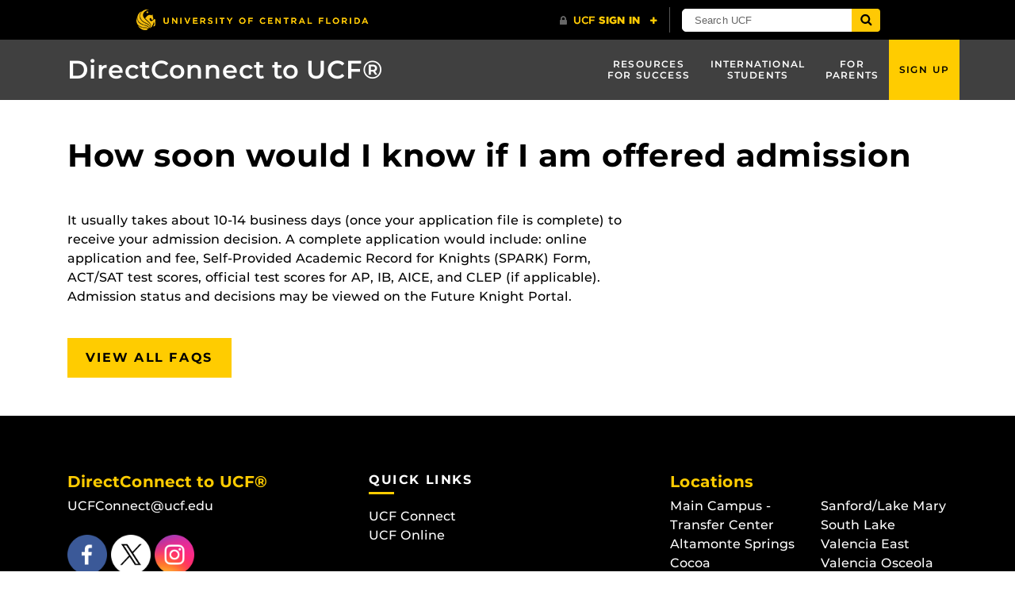

--- FILE ---
content_type: text/html; charset=UTF-8
request_url: https://directconnect.ucf.edu/question/how-soon-would-i-know-if-i-am-offered-admission/
body_size: 7606
content:
<!DOCTYPE html>
<html lang="en-us">
	<head>
		<meta name='robots' content='index, follow, max-image-preview:large, max-snippet:-1, max-video-preview:-1' />
	<style>img:is([sizes="auto" i], [sizes^="auto," i]) { contain-intrinsic-size: 3000px 1500px }</style>
	<meta charset="utf-8">
<meta http-equiv="X-UA-Compatible" content="IE=Edge">
<meta name="viewport" content="width=device-width, initial-scale=1, shrink-to-fit=no">

	<!-- This site is optimized with the Yoast SEO Premium plugin v24.6 (Yoast SEO v26.3) - https://yoast.com/wordpress/plugins/seo/ -->
	<title>How soon would I know if I am offered admission - DirectConnect to UCF®</title>
	<link rel="canonical" href="https://directconnect.ucf.edu/question/how-soon-would-i-know-if-i-am-offered-admission/" />
	<meta property="og:locale" content="en_US" />
	<meta property="og:type" content="article" />
	<meta property="og:title" content="How soon would I know if I am offered admission" />
	<meta property="og:description" content="It usually takes about 10-14 business days (once your application file is complete) to receive your admission decision. A complete application would include: online application and fee, Self-Provided Academic Record for Knights (SPARK) Form, ACT/SAT test scores, official test scores for AP, IB, AICE, and CLEP (if applicable). Admission status and decisions may be viewed [&hellip;]" />
	<meta property="og:url" content="https://directconnect.ucf.edu/question/how-soon-would-i-know-if-i-am-offered-admission/" />
	<meta property="og:site_name" content="DirectConnect to UCF®" />
	<meta property="article:publisher" content="https://www.facebook.com/DirectConnecttoUCF" />
	<meta property="article:modified_time" content="2022-09-06T18:55:15+00:00" />
	<meta name="twitter:card" content="summary_large_image" />
	<meta name="twitter:site" content="@DC2UCF" />
	<meta name="twitter:label1" content="Est. reading time" />
	<meta name="twitter:data1" content="1 minute" />
	<script type="application/ld+json" class="yoast-schema-graph">{"@context":"https://schema.org","@graph":[{"@type":"WebPage","@id":"https://directconnect.ucf.edu/question/how-soon-would-i-know-if-i-am-offered-admission/","url":"https://directconnect.ucf.edu/question/how-soon-would-i-know-if-i-am-offered-admission/","name":"How soon would I know if I am offered admission - DirectConnect to UCF®","isPartOf":{"@id":"https://directconnect.ucf.edu/#website"},"datePublished":"2022-09-06T18:17:47+00:00","dateModified":"2022-09-06T18:55:15+00:00","breadcrumb":{"@id":"https://directconnect.ucf.edu/question/how-soon-would-i-know-if-i-am-offered-admission/#breadcrumb"},"inLanguage":"en-US","potentialAction":[{"@type":"ReadAction","target":["https://directconnect.ucf.edu/question/how-soon-would-i-know-if-i-am-offered-admission/"]}]},{"@type":"BreadcrumbList","@id":"https://directconnect.ucf.edu/question/how-soon-would-i-know-if-i-am-offered-admission/#breadcrumb","itemListElement":[{"@type":"ListItem","position":1,"name":"Home","item":"https://directconnect.ucf.edu/"},{"@type":"ListItem","position":2,"name":"FAQs","item":"https://directconnect.ucf.edu/question/"},{"@type":"ListItem","position":3,"name":"How soon would I know if I am offered admission"}]},{"@type":"WebSite","@id":"https://directconnect.ucf.edu/#website","url":"https://directconnect.ucf.edu/","name":"DirectConnect to UCF®","description":"Connect. Transfer.  Graduate.","publisher":{"@id":"https://directconnect.ucf.edu/#organization"},"potentialAction":[{"@type":"SearchAction","target":{"@type":"EntryPoint","urlTemplate":"https://directconnect.ucf.edu/?s={search_term_string}"},"query-input":{"@type":"PropertyValueSpecification","valueRequired":true,"valueName":"search_term_string"}}],"inLanguage":"en-US"},{"@type":"Organization","@id":"https://directconnect.ucf.edu/#organization","name":"DirectConnect to UCF","url":"https://directconnect.ucf.edu/","logo":{"@type":"ImageObject","inLanguage":"en-US","@id":"https://directconnect.ucf.edu/#/schema/logo/image/","url":"https://directconnect.ucf.edu/wp-content/uploads/sites/2/2020/05/DC2UCF_Horizontal_GK_300ppi.png","contentUrl":"https://directconnect.ucf.edu/wp-content/uploads/sites/2/2020/05/DC2UCF_Horizontal_GK_300ppi.png","width":6697,"height":456,"caption":"DirectConnect to UCF"},"image":{"@id":"https://directconnect.ucf.edu/#/schema/logo/image/"},"sameAs":["https://www.facebook.com/DirectConnecttoUCF","https://x.com/DC2UCF","https://www.instagram.com/directconnecttoucf/"]}]}</script>
	<!-- / Yoast SEO Premium plugin. -->


<link rel='dns-prefetch' href='//directconnect.ucf.edu' />
<link rel='dns-prefetch' href='//code.jquery.com' />
<link rel='dns-prefetch' href='//universityheader.ucf.edu' />
<link rel='dns-prefetch' href='//cdnjs.cloudflare.com' />
<link rel='dns-prefetch' href='//netdna.bootstrapcdn.com' />
<link rel='dns-prefetch' href='//cloud.typography.com' />
<!-- Google Tag Manager -->
<script>(function(w,d,s,l,i){w[l]=w[l]||[];w[l].push({'gtm.start':
new Date().getTime(),event:'gtm.js'});var f=d.getElementsByTagName(s)[0],
j=d.createElement(s),dl=l!='dataLayer'?'&l='+l:'';j.async=true;j.src=
'//www.googletagmanager.com/gtm.js?id='+i+dl;f.parentNode.insertBefore(j,f);
})(window,document,'script','dataLayer','GTM-K5BTQQQ');</script>
<!-- End Google Tag Manager -->
<link rel='stylesheet' id='wp-block-library-css' href='https://directconnect.ucf.edu/wp-includes/css/dist/block-library/style.min.css?ver=6.8.3' type='text/css' media='all' />
<style id='classic-theme-styles-inline-css' type='text/css'>
/*! This file is auto-generated */
.wp-block-button__link{color:#fff;background-color:#32373c;border-radius:9999px;box-shadow:none;text-decoration:none;padding:calc(.667em + 2px) calc(1.333em + 2px);font-size:1.125em}.wp-block-file__button{background:#32373c;color:#fff;text-decoration:none}
</style>
<style id='global-styles-inline-css' type='text/css'>
:root{--wp--preset--aspect-ratio--square: 1;--wp--preset--aspect-ratio--4-3: 4/3;--wp--preset--aspect-ratio--3-4: 3/4;--wp--preset--aspect-ratio--3-2: 3/2;--wp--preset--aspect-ratio--2-3: 2/3;--wp--preset--aspect-ratio--16-9: 16/9;--wp--preset--aspect-ratio--9-16: 9/16;--wp--preset--color--black: #000000;--wp--preset--color--cyan-bluish-gray: #abb8c3;--wp--preset--color--white: #ffffff;--wp--preset--color--pale-pink: #f78da7;--wp--preset--color--vivid-red: #cf2e2e;--wp--preset--color--luminous-vivid-orange: #ff6900;--wp--preset--color--luminous-vivid-amber: #fcb900;--wp--preset--color--light-green-cyan: #7bdcb5;--wp--preset--color--vivid-green-cyan: #00d084;--wp--preset--color--pale-cyan-blue: #8ed1fc;--wp--preset--color--vivid-cyan-blue: #0693e3;--wp--preset--color--vivid-purple: #9b51e0;--wp--preset--gradient--vivid-cyan-blue-to-vivid-purple: linear-gradient(135deg,rgba(6,147,227,1) 0%,rgb(155,81,224) 100%);--wp--preset--gradient--light-green-cyan-to-vivid-green-cyan: linear-gradient(135deg,rgb(122,220,180) 0%,rgb(0,208,130) 100%);--wp--preset--gradient--luminous-vivid-amber-to-luminous-vivid-orange: linear-gradient(135deg,rgba(252,185,0,1) 0%,rgba(255,105,0,1) 100%);--wp--preset--gradient--luminous-vivid-orange-to-vivid-red: linear-gradient(135deg,rgba(255,105,0,1) 0%,rgb(207,46,46) 100%);--wp--preset--gradient--very-light-gray-to-cyan-bluish-gray: linear-gradient(135deg,rgb(238,238,238) 0%,rgb(169,184,195) 100%);--wp--preset--gradient--cool-to-warm-spectrum: linear-gradient(135deg,rgb(74,234,220) 0%,rgb(151,120,209) 20%,rgb(207,42,186) 40%,rgb(238,44,130) 60%,rgb(251,105,98) 80%,rgb(254,248,76) 100%);--wp--preset--gradient--blush-light-purple: linear-gradient(135deg,rgb(255,206,236) 0%,rgb(152,150,240) 100%);--wp--preset--gradient--blush-bordeaux: linear-gradient(135deg,rgb(254,205,165) 0%,rgb(254,45,45) 50%,rgb(107,0,62) 100%);--wp--preset--gradient--luminous-dusk: linear-gradient(135deg,rgb(255,203,112) 0%,rgb(199,81,192) 50%,rgb(65,88,208) 100%);--wp--preset--gradient--pale-ocean: linear-gradient(135deg,rgb(255,245,203) 0%,rgb(182,227,212) 50%,rgb(51,167,181) 100%);--wp--preset--gradient--electric-grass: linear-gradient(135deg,rgb(202,248,128) 0%,rgb(113,206,126) 100%);--wp--preset--gradient--midnight: linear-gradient(135deg,rgb(2,3,129) 0%,rgb(40,116,252) 100%);--wp--preset--font-size--small: 13px;--wp--preset--font-size--medium: 20px;--wp--preset--font-size--large: 36px;--wp--preset--font-size--x-large: 42px;--wp--preset--spacing--20: 0.44rem;--wp--preset--spacing--30: 0.67rem;--wp--preset--spacing--40: 1rem;--wp--preset--spacing--50: 1.5rem;--wp--preset--spacing--60: 2.25rem;--wp--preset--spacing--70: 3.38rem;--wp--preset--spacing--80: 5.06rem;--wp--preset--shadow--natural: 6px 6px 9px rgba(0, 0, 0, 0.2);--wp--preset--shadow--deep: 12px 12px 50px rgba(0, 0, 0, 0.4);--wp--preset--shadow--sharp: 6px 6px 0px rgba(0, 0, 0, 0.2);--wp--preset--shadow--outlined: 6px 6px 0px -3px rgba(255, 255, 255, 1), 6px 6px rgba(0, 0, 0, 1);--wp--preset--shadow--crisp: 6px 6px 0px rgba(0, 0, 0, 1);}:where(.is-layout-flex){gap: 0.5em;}:where(.is-layout-grid){gap: 0.5em;}body .is-layout-flex{display: flex;}.is-layout-flex{flex-wrap: wrap;align-items: center;}.is-layout-flex > :is(*, div){margin: 0;}body .is-layout-grid{display: grid;}.is-layout-grid > :is(*, div){margin: 0;}:where(.wp-block-columns.is-layout-flex){gap: 2em;}:where(.wp-block-columns.is-layout-grid){gap: 2em;}:where(.wp-block-post-template.is-layout-flex){gap: 1.25em;}:where(.wp-block-post-template.is-layout-grid){gap: 1.25em;}.has-black-color{color: var(--wp--preset--color--black) !important;}.has-cyan-bluish-gray-color{color: var(--wp--preset--color--cyan-bluish-gray) !important;}.has-white-color{color: var(--wp--preset--color--white) !important;}.has-pale-pink-color{color: var(--wp--preset--color--pale-pink) !important;}.has-vivid-red-color{color: var(--wp--preset--color--vivid-red) !important;}.has-luminous-vivid-orange-color{color: var(--wp--preset--color--luminous-vivid-orange) !important;}.has-luminous-vivid-amber-color{color: var(--wp--preset--color--luminous-vivid-amber) !important;}.has-light-green-cyan-color{color: var(--wp--preset--color--light-green-cyan) !important;}.has-vivid-green-cyan-color{color: var(--wp--preset--color--vivid-green-cyan) !important;}.has-pale-cyan-blue-color{color: var(--wp--preset--color--pale-cyan-blue) !important;}.has-vivid-cyan-blue-color{color: var(--wp--preset--color--vivid-cyan-blue) !important;}.has-vivid-purple-color{color: var(--wp--preset--color--vivid-purple) !important;}.has-black-background-color{background-color: var(--wp--preset--color--black) !important;}.has-cyan-bluish-gray-background-color{background-color: var(--wp--preset--color--cyan-bluish-gray) !important;}.has-white-background-color{background-color: var(--wp--preset--color--white) !important;}.has-pale-pink-background-color{background-color: var(--wp--preset--color--pale-pink) !important;}.has-vivid-red-background-color{background-color: var(--wp--preset--color--vivid-red) !important;}.has-luminous-vivid-orange-background-color{background-color: var(--wp--preset--color--luminous-vivid-orange) !important;}.has-luminous-vivid-amber-background-color{background-color: var(--wp--preset--color--luminous-vivid-amber) !important;}.has-light-green-cyan-background-color{background-color: var(--wp--preset--color--light-green-cyan) !important;}.has-vivid-green-cyan-background-color{background-color: var(--wp--preset--color--vivid-green-cyan) !important;}.has-pale-cyan-blue-background-color{background-color: var(--wp--preset--color--pale-cyan-blue) !important;}.has-vivid-cyan-blue-background-color{background-color: var(--wp--preset--color--vivid-cyan-blue) !important;}.has-vivid-purple-background-color{background-color: var(--wp--preset--color--vivid-purple) !important;}.has-black-border-color{border-color: var(--wp--preset--color--black) !important;}.has-cyan-bluish-gray-border-color{border-color: var(--wp--preset--color--cyan-bluish-gray) !important;}.has-white-border-color{border-color: var(--wp--preset--color--white) !important;}.has-pale-pink-border-color{border-color: var(--wp--preset--color--pale-pink) !important;}.has-vivid-red-border-color{border-color: var(--wp--preset--color--vivid-red) !important;}.has-luminous-vivid-orange-border-color{border-color: var(--wp--preset--color--luminous-vivid-orange) !important;}.has-luminous-vivid-amber-border-color{border-color: var(--wp--preset--color--luminous-vivid-amber) !important;}.has-light-green-cyan-border-color{border-color: var(--wp--preset--color--light-green-cyan) !important;}.has-vivid-green-cyan-border-color{border-color: var(--wp--preset--color--vivid-green-cyan) !important;}.has-pale-cyan-blue-border-color{border-color: var(--wp--preset--color--pale-cyan-blue) !important;}.has-vivid-cyan-blue-border-color{border-color: var(--wp--preset--color--vivid-cyan-blue) !important;}.has-vivid-purple-border-color{border-color: var(--wp--preset--color--vivid-purple) !important;}.has-vivid-cyan-blue-to-vivid-purple-gradient-background{background: var(--wp--preset--gradient--vivid-cyan-blue-to-vivid-purple) !important;}.has-light-green-cyan-to-vivid-green-cyan-gradient-background{background: var(--wp--preset--gradient--light-green-cyan-to-vivid-green-cyan) !important;}.has-luminous-vivid-amber-to-luminous-vivid-orange-gradient-background{background: var(--wp--preset--gradient--luminous-vivid-amber-to-luminous-vivid-orange) !important;}.has-luminous-vivid-orange-to-vivid-red-gradient-background{background: var(--wp--preset--gradient--luminous-vivid-orange-to-vivid-red) !important;}.has-very-light-gray-to-cyan-bluish-gray-gradient-background{background: var(--wp--preset--gradient--very-light-gray-to-cyan-bluish-gray) !important;}.has-cool-to-warm-spectrum-gradient-background{background: var(--wp--preset--gradient--cool-to-warm-spectrum) !important;}.has-blush-light-purple-gradient-background{background: var(--wp--preset--gradient--blush-light-purple) !important;}.has-blush-bordeaux-gradient-background{background: var(--wp--preset--gradient--blush-bordeaux) !important;}.has-luminous-dusk-gradient-background{background: var(--wp--preset--gradient--luminous-dusk) !important;}.has-pale-ocean-gradient-background{background: var(--wp--preset--gradient--pale-ocean) !important;}.has-electric-grass-gradient-background{background: var(--wp--preset--gradient--electric-grass) !important;}.has-midnight-gradient-background{background: var(--wp--preset--gradient--midnight) !important;}.has-small-font-size{font-size: var(--wp--preset--font-size--small) !important;}.has-medium-font-size{font-size: var(--wp--preset--font-size--medium) !important;}.has-large-font-size{font-size: var(--wp--preset--font-size--large) !important;}.has-x-large-font-size{font-size: var(--wp--preset--font-size--x-large) !important;}
:where(.wp-block-post-template.is-layout-flex){gap: 1.25em;}:where(.wp-block-post-template.is-layout-grid){gap: 1.25em;}
:where(.wp-block-columns.is-layout-flex){gap: 2em;}:where(.wp-block-columns.is-layout-grid){gap: 2em;}
:root :where(.wp-block-pullquote){font-size: 1.5em;line-height: 1.6;}
</style>
<link rel='stylesheet' id='ucf_events_css-css' href='https://directconnect.ucf.edu/wp-content/plugins/UCF-Events-Plugin/static/css/ucf-events.min.css?ver=6.8.3' type='text/css' media='all' />
<link rel='stylesheet' id='ucf_faq_css-css' href='https://directconnect.ucf.edu/wp-content/plugins/UCF-FAQ-CPT/static/css/ucf-faq.min.css?ver=2.0.3' type='text/css' media='screen' />
<link rel='stylesheet' id='ucf_post_list_css-css' href='https://directconnect.ucf.edu/wp-content/plugins/UCF-Post-List-Shortcode/static/css/ucf-post-list.min.css?ver=2.1.1' type='text/css' media='screen' />
<link rel='stylesheet' id='collapscore-css-css' href='https://directconnect.ucf.edu/wp-content/plugins/jquery-collapse-o-matic/css/core_style.css?ver=1.0' type='text/css' media='all' />
<link rel='stylesheet' id='collapseomatic-css-css' href='https://directconnect.ucf.edu/wp-content/plugins/jquery-collapse-o-matic/css/light_style.css?ver=1.6' type='text/css' media='all' />
<link rel='stylesheet' id='printomatic-css-css' href='https://directconnect.ucf.edu/wp-content/plugins/print-o-matic/css/style.css?ver=2.0' type='text/css' media='all' />
<link rel='stylesheet' id='decision_tree_jquery_ui-css' href='//code.jquery.com/ui/1.10.3/themes/smoothness/jquery-ui.css?ver=6.8.3' type='text/css' media='all' />
<link rel='stylesheet' id='decisiontree_local_style-css' href='https://directconnect.ucf.edu/wp-content/plugins/sidecar-decision-tree/decisiontree_local_style.css?ver=6.8.3' type='text/css' media='all' />
<link rel='stylesheet' id='prefix-font-awesome-css' href='//netdna.bootstrapcdn.com/font-awesome/4.0.3/css/font-awesome.min.css?ver=4.0.3' type='text/css' media='all' />
<link rel='stylesheet' id='Colleges-Theme-style-css' href='https://directconnect.ucf.edu/wp-content/themes/Colleges-Theme/static/css/style.min.css?ver=6.8.3' type='text/css' media='all' />
<link rel='stylesheet' id='child-style-css' href='https://directconnect.ucf.edu/wp-content/themes/DirectConnectToUCF-Child-Theme/css/custom.css?4471&#038;ver=1.0.2' type='text/css' media='all' />
<link rel='stylesheet' id='style-css' href='https://directconnect.ucf.edu/wp-content/themes/Colleges-Theme/static/css/style.min.css?ver=6.8.3' type='text/css' media='all' />
<link rel='stylesheet' id='webfont-css' href='//cloud.typography.com/6924356/7828792/css/fonts.css?ver=6.8.3' type='text/css' media='all' />
<link rel='stylesheet' id='section-menu-css' href='https://directconnect.ucf.edu/wp-content/plugins/Section-Menus-Shortcode/static/css/section-menu.min.css?ver=1.1.3' type='text/css' media='screen' />
<script type="text/javascript" src="//code.jquery.com/jquery-3.2.1.min.js" id="jquery-js"></script>
<link rel="https://api.w.org/" href="https://directconnect.ucf.edu/wp-json/" /><link rel="alternate" title="JSON" type="application/json" href="https://directconnect.ucf.edu/wp-json/wp/v2/faq/5810" /><link rel="alternate" title="oEmbed (JSON)" type="application/json+oembed" href="https://directconnect.ucf.edu/wp-json/oembed/1.0/embed?url=https%3A%2F%2Fdirectconnect.ucf.edu%2Fquestion%2Fhow-soon-would-i-know-if-i-am-offered-admission%2F" />
<link rel="alternate" title="oEmbed (XML)" type="text/xml+oembed" href="https://directconnect.ucf.edu/wp-json/oembed/1.0/embed?url=https%3A%2F%2Fdirectconnect.ucf.edu%2Fquestion%2Fhow-soon-would-i-know-if-i-am-offered-admission%2F&#038;format=xml" />
		<style>
		.alignleft,
		.alignleft.float-right,
		.alignleft.mx-auto.d-block {
			float: left !important;
		}

		.aligncenter,
		.aligncenter.float-left,
		.aligncenter.float-right {
			display: block;
			float: none !important;
			margin-left: auto;
			margin-right: auto;
		}

		.alignright,
		.alignright.float-left,
		.alignright.mx-auto.d-block {
			float: right !important;
		}

		.alignnone,
		.alignnone.float-left,
		.alignnone.mx-auto.d-block,
		.alignnone.float-right {
			display: inline-block !important;
			float: none !important;
		}
		</style>
		<link rel="icon" href="https://directconnect.ucf.edu/wp-content/uploads/sites/2/2020/03/pegasus-32x32-1.png" sizes="32x32" />
<link rel="icon" href="https://directconnect.ucf.edu/wp-content/uploads/sites/2/2020/03/pegasus-32x32-1.png" sizes="192x192" />
<link rel="apple-touch-icon" href="https://directconnect.ucf.edu/wp-content/uploads/sites/2/2020/03/pegasus-32x32-1.png" />
<meta name="msapplication-TileImage" content="https://directconnect.ucf.edu/wp-content/uploads/sites/2/2020/03/pegasus-32x32-1.png" />
		<style type="text/css" id="wp-custom-css">
			      input.largerCheckbox {
        width: 40px;
        height: 40px;
      }
.checkbox{background-color:#fff;display:inline-block;height:28px;margin:0 .25em;width:28px;border-radius:4px;border:1px solid #ccc;float:none}
.checkbox span{display:block;height:28px;position:relative;width:28px;padding:0}
.checkbox span:after{-moz-transform:scaleX(-1) rotate(135deg);-ms-transform:scaleX(-1) rotate(135deg);-webkit-transform:scaleX(-1) rotate(135deg);transform:scaleX(-1) rotate(135deg);-moz-transform-origin:left top;-ms-transform-origin:left top;-webkit-transform-origin:left top;transform-origin:left top;border-right:4px solid #fff;border-top:4px solid #fff;content:'';display:block;height:20px;left:3px;position:absolute;top:15px;width:10px}
.checkbox span:hover:after{border-color:#999}
.checkbox input{display:none}
.checkbox input:checked + span:after{-webkit-animation:check .8s;-moz-animation:check .8s;-o-animation:check .8s;animation:check .8s;border-color:#555}
.checkbox input:checked + .default:after{border-color:#444}
.checkbox input:checked + .primary:after{border-color:#2196F3}
.checkbox input:checked + .success:after{border-color:#8bc34a}
.checkbox input:checked + .info:after{border-color:#3de0f5}
.checkbox input:checked + .warning:after{border-color:#FFC107}
.checkbox input:checked + .danger:after{border-color:#f44336}
.site-navbar .nav-item:last-child .nav-link {
    background-color: #fc0;
    color: #000;
    text-shadow: none;
}
.site-navbar .nav-item:last-child .nav-link:hover {
    background-color: #7A7A7A;
    color: #fff;
    text-shadow: none;
}
.embed-responsive-9by16::before {
    padding-top: 177.77%; /* 9:16 aspect ratio */
  }		</style>
			</head>
	<body ontouchstart class="wp-singular faq-template-default single single-faq postid-5810 wp-theme-Colleges-Theme wp-child-theme-DirectConnectToUCF-Child-Theme">
		<!-- Google Tag Manager (noscript) -->
<noscript><iframe src="//www.googletagmanager.com/ns.html?id=GTM-K5BTQQQ"
height="0" width="0" style="display:none;visibility:hidden"></iframe></noscript>
<!-- End Google Tag Manager (noscript) -->
		<header class="site-header">
				<nav class="navbar navbar-toggleable-md navbar-inverse site-navbar" role="navigation">
		<div class="container">
						<a href="https://directconnect.ucf.edu" class="navbar-brand">
				DirectConnect to UCF®			</a>
						<button class="navbar-toggler collapsed" type="button" data-toggle="collapse" data-target="#header-menu" aria-controls="header-menu" aria-expanded="false" aria-label="Toggle navigation">
				<span class="navbar-toggler-icon"></span>
			</button>
			<div id="header-menu" class="collapse navbar-collapse"><ul id="menu-menu-1" class="nav navbar-nav ml-md-auto"><li id="menu-item-3565" class="menu-item menu-item-type-post_type menu-item-object-page menu-item-3565 nav-item"><a href="https://directconnect.ucf.edu/resources/" class="nav-link"><center>Resources<br>for Success</center></a><li id="menu-item-3577" class="menu-item menu-item-type-post_type menu-item-object-page menu-item-3577 nav-item"><a href="https://directconnect.ucf.edu/international/" class="nav-link"><center>International<br>Students</center></a><li id="menu-item-3578" class="menu-item menu-item-type-post_type menu-item-object-page menu-item-3578 nav-item"><a href="https://directconnect.ucf.edu/parents/" class="nav-link"><center>For<br>Parents</center></a><li id="menu-item-3566" class="menu-item menu-item-type-post_type menu-item-object-page menu-item-3566 nav-item"><a href="https://directconnect.ucf.edu/sign-up/" class="nav-link">Sign Up</a></ul></div>		</div>
	</nav>
<div class="container">
		<h1 class="mt-3 mt-sm-4 mt-md-5 mb-3">How soon would I know if I am offered admission</h1>
	
	
	</div>
		</header>
		<main id="main" class="site-main">

<article>
	<div class="ucf-faq-list container my-5">
		<div class="ucf-faq-list-inner row">
			<div class="ucf-faq-topic-answer col-lg-8">
				<p>It usually takes about 10-14 business days (once your application file is complete) to receive your admission decision. A complete application would include: online application and fee, Self-Provided Academic Record for Knights (SPARK) Form, ACT/SAT test scores, official test scores for AP, IB, AICE, and CLEP (if applicable). Admission status and decisions may be viewed on the Future Knight Portal.</p>
			</div>
										<div class="ucf-faq-footer col-lg-8">
									<a href="https://directconnect.ucf.edu/faq/" class="btn btn-primary mt-4">View All FAQs</a>
							</div>
					</div>
	</div>
</article>

		</main>
		<footer class="site-footer bg-inverse">
			<div class="container">
				<div class="row">
					<div class="col-lg-4">
						<section class="primary-footer-section-left">
							<h2 class="h5 text-primary mb-2 text-transform-none">DirectConnect to UCF®</h2>
								<address class="address">
		<a class="text-inverse" href="mailto:UCFConnect@ucf.edu">UCFConnect@ucf.edu</a><br />
<br><a href="https://www.facebook.com/DirectConnecttoUCF" title="Facebook"><img height="50" width="50" src="https://directconnect.ucf.edu/wp-content/uploads/sites/2/2019/09/facebook.png" alt="Facebook"></a><a href="https://twitter.com/DC2UCF/" title="X"> <img height="50" width="50" src="https://connect.ucf.edu/transfer-connect/wp-content/uploads/sites/12/2023/12/twitterX.png" alt="X"></a><a href="https://www.instagram.com/directconnecttoucf/" title="Instagram"> <img height="50" width="50" src="https://directconnect.ucf.edu/wp-content/uploads/sites/2/2019/09/instagram.png" alt="Instagram"></a>	</address>
														</section>
					</div>
					<div class="col-lg-4">
						<section class="primary-footer-section-center"><div id="text-2" class="widget widget_text"><h2 class="h6 heading-underline letter-spacing-3">Quick Links</h2>			<div class="textwidget"><p><a class="text-inverse" href="https://connect.ucf.edu" target="_blank" rel="noopener">UCF Connect</a><br />
<a class="text-inverse" href="https://ucf.edu/online" target="_blank" rel="noopener">UCF Online</a></p>
</div>
		</div></section>
					</div>
					<div class="col-lg-4">
						<section class="primary-footer-section-right"><div id="custom_html-3" class="widget_text widget widget_custom_html"><div class="textwidget custom-html-widget"><h2 class="h5 text-primary mb-2 text-transform-none">Locations</h2>
			<div class="row"
						>
				
			<div class=" col-lg-6"
						>
				
<ul class="list-unstyled">
<li><a class="text-inverse" href="https://connect.ucf.edu/transfer-connect/transfercenter/">Main Campus - Transfer Center</a></li>	
<li><a class="text-inverse" href="https://connect.ucf.edu/altamonte-springs">Altamonte Springs</a></li>
<li><a class="text-inverse" href="https://connect.ucf.edu/cocoa">Cocoa</a></li>
<li><a class="text-inverse" href="https://connect.ucf.edu/daytona-beach">Daytona Beach</a></li>
<li><a class="text-inverse" href="https://connect.ucf.edu/ocala">Ocala</a></li>
</ul>
			</div>
		
			<div class=" col-lg-6"
						>
				
<ul class="list-unstyled">
<li><a class="text-inverse" href="https://connect.ucf.edu/sanfordlake-mary">Sanford/Lake Mary</a></li>	
<li><a class="text-inverse" href="https://connect.ucf.edu/south-lake">South Lake</a></li>
<li><a class="text-inverse" href="https://connect.ucf.edu/valencia-east">Valencia East</a></li>
<li><a class="text-inverse" href="https://connect.ucf.edu/valencia-osceola">Valencia Osceola</a></li>
<li><a class="text-inverse" href="https://connect.ucf.edu/valencia-west">Valencia West</a></li>
</ul>
			</div>
		
			</div>
		
<small><a class="text-inverse" href="https://ucf.edu">
© University of Central Florida</a></small></div></div></section>
					</div>
				</div>
			</div>
		</footer>
		<script type="speculationrules">
{"prefetch":[{"source":"document","where":{"and":[{"href_matches":"\/*"},{"not":{"href_matches":["\/wp-*.php","\/wp-admin\/*","\/wp-content\/uploads\/sites\/2\/*","\/wp-content\/*","\/wp-content\/plugins\/*","\/wp-content\/themes\/DirectConnectToUCF-Child-Theme\/*","\/wp-content\/themes\/Colleges-Theme\/*","\/*\\?(.+)"]}},{"not":{"selector_matches":"a[rel~=\"nofollow\"]"}},{"not":{"selector_matches":".no-prefetch, .no-prefetch a"}}]},"eagerness":"conservative"}]}
</script>
<script type="text/javascript" id="collapseomatic-js-js-before">
/* <![CDATA[ */
const com_options = {"colomatduration":"fast","colomatslideEffect":"slideFade","colomatpauseInit":"","colomattouchstart":""}
/* ]]> */
</script>
<script type="text/javascript" src="https://directconnect.ucf.edu/wp-content/plugins/jquery-collapse-o-matic/js/collapse.js?ver=1.7.2" id="collapseomatic-js-js"></script>
<script type="text/javascript" id="printomatic-js-js-before">
/* <![CDATA[ */
var print_data = {"pom_html_top":"","pom_html_bottom":"","pom_do_not_print":"","pom_pause_time":""}
/* ]]> */
</script>
<script type="text/javascript" src="https://directconnect.ucf.edu/wp-content/plugins/print-o-matic/js/printomat.js?ver=2.0.11" id="printomatic-js-js"></script>
<script type="text/javascript" src="https://directconnect.ucf.edu/wp-content/plugins/print-o-matic/js/print_elements.js?ver=1.1" id="pe-js-js"></script>
<script type="text/javascript" src="//universityheader.ucf.edu/bar/js/university-header.js?use-1200-breakpoint=1&#039; id=&#039;ucfhb-script" id="ucf-header-js"></script>
<script type="text/javascript" src="https://cdnjs.cloudflare.com/ajax/libs/tether/1.4.0/js/tether.min.js" id="tether-js"></script>
<script type="text/javascript" id="script-js-extra">
/* <![CDATA[ */
var UCFCOLLEGE = {"domain":"directconnect.ucf.edu"};
/* ]]> */
</script>
<script type="text/javascript" src="https://directconnect.ucf.edu/wp-content/themes/Colleges-Theme/static/js/script.min.js" id="script-js"></script>
<script type="text/javascript" src="https://directconnect.ucf.edu/wp-content/plugins/page-links-to/dist/new-tab.js?ver=3.3.7" id="page-links-to-js"></script>
	</body>
</html>


--- FILE ---
content_type: text/css
request_url: https://directconnect.ucf.edu/wp-content/plugins/sidecar-decision-tree/decisiontree_local_style.css?ver=6.8.3
body_size: 733
content:
/* 
            __            __       __                  __                         __                     __    __                         __         
        .--|  .-----.----|__.-----|__.-----.-----.    |  |_.----.-----.-----.    |  |--.--.--.    .-----|__.--|  .-----.----.---.-.----. |  |_.--.--.
        |  _  |  -__|  __|  |__ --|  |  _  |     |    |   _|   _|  -__|  -__|    |  _  |  |  |    |__ --|  |  _  |  -__|  __|  _  |   ___|   _|  |  |
        |_____|_____|____|__|_____|__|_____|__|__|    |____|__| |_____|_____|    |_____|___  |    |_____|__|_____|_____|____|___._|__||__|____||___/ 
                                                                                       |_____|                                                       
                    ||||||||||||||||||||||||||||||||||||||||||||||||||||||||||||||||||||||||||||||||||||||||||||||||||||||||                         
                    ||||This is decision tree! A plugin for WordPress.  Find out more at http://sidecar.tv/decision_tree||||                         
                    ||||||||||||||||||||||||||||||||||||||||||||||||||||||||||||||||||||||||||||||||||||||||||||||||||||||||                                
*/

        .decision_tree_area .ui-state-active{            
            background: #2E618D;
            border-color: #000000;
            border-left-style: inset;
            color: #ffffff;
        }
        .decision_tree_area .ui-state-default{            
            background: #428bca ;
            border-color: #357ebd ;
            color: #ffffff ;
            min-width: 100px ;
            background: #428bca ;
        }
       .decision_tree_area  .span.ui-button-text{
            color: #ffffff;
        }
        .decision_tree_area .ui-state-hover   {
            background: #2E618D;
        }    
        .decision_tree_area .ui-button{
            margin-bottom: 10px;
        }
        .decision_tree_area .ui-widget{
            font-size: 14px;
        }
        .dt_display_subtext{
            /*font-size:12px;*/
            font-family: Verdana,Arial,sans-serif;
            margin-bottom: 10px;
        }
        .decision_tree_area .answer-success {
            color: #ffffff;
            background-color: #5cb85c;
            border-color: #4cae4c;
        }
        .decision_tree_area .answer-restart {
            color: #ffffff;
			background: #fc0;
			border-color: #fc0;
        }
        .decision_tree_area_donated  a {
            font-size: .8em;
            outline: 0px none;
            border: 0px none;
            text-decoration: none !important;
            color: #767676;
            
        }
        
        .dt_button{
			/*changed*/
            font-size:16px;
            margin-bottom: 14px;
            min-width: 100px;
            max-width: 300px;
            min-height: 32px;
            line-height: 32px;
            border-radius: 4px;
            border: 1px solid #d3d3d3;
            font-family: Verdana,Arial,sans-serif;
            text-decoration: none;
            display: inline-block;
            position: relative;
            padding: 0;
            cursor: pointer;
            vertical-align: middle;
            text-align: center;
            overflow: visible;           
            padding: .4em 1em;            
        }
        .dt_radio_choice{
			color: #000;
			background: #fc0;
			border-color: #fc0;
        }
        .dt_radio_answer, .dt_radio_answer_nolink{
			color: #000;
			background: #2ecc71;
			border-color: #2ecc71;
        }
        .dt_radio_answer_nolink{
            cursor: default;
        }
        .dt_radio_choice:hover{
            /*background-color: #2e618d;*/
			color: #000;
			background-color: #cca300;
			border-color: #c29b00
        }
       .decision_tree_area .dt_display_title  {
            font-size: 1.2em;
            padding: 3px 0 6px 0;
            color: #767676;
       }

       .ui-dialog {
           z-index: 1000;
       }

	   .decision_tree_area_donated { display:none }

--- FILE ---
content_type: text/css
request_url: https://directconnect.ucf.edu/wp-content/themes/DirectConnectToUCF-Child-Theme/css/custom.css?4471&ver=1.0.2
body_size: 570
content:
.site-navbar .navbar-brand {
	font-size:2rem !important;
}
.home-header-title-wrapper {border: 10px solid green; background:none}
.chevron-wrapper {display:none}
.site-navbar .navbar-brand {font-size: 1.5rem;}
.google-maps {
        position: relative;
        padding-bottom: 75%; 
        height: 0;
        overflow: hidden;
    }
.google-maps-short {
        position: relative;
        padding-bottom: 250px; 
				padding-top:10px;
        height: 0;
        overflow: hidden;
    }
.google-maps iframe {
        position: absolute;
        top: 0;
        left: 0;
        width: 100% !important;
        height: 100% !important;
    }
.google-maps-short iframe {
        position: absolute;
        top: 0;
        left: 0;
        width: 100% !important;
        height: 100% !important;
    }
.valencia-college-padding{
	padding-top:76px
}
 #map {
        height: 600px;
        width: 100%;
       }
.yellowbox {
    background-color: #ffc904;
	padding: 15px;
	border-radius: 0px;
}
.background_TransColumns {
    background-color: #000000;
    padding: 1rem;
    text-align: left
}
@media (min-width:576px) {
    .background_TransColumns {
        background-color: rgba(0, 0, 0,100);
        padding: 2.5rem 1.5rem
    }
}
.display-headerhome {
    font-size: 8vw;
    font-weight: 600;
    line-height: .825
}
.text-shadow-hard {
    text-shadow: 0 1px 0 #000
}
/* accordion css */
.mb-0 > a {
  display: block;
  position: relative;
}
.mb-0 > a:after {
  content: "\f078"; /* fa-chevron-down */
  font-family: 'FontAwesome';
  position: absolute;
  right: 0;
}
.mb-0 > a[aria-expanded="true"]:after {
  content: "\f077"; /* fa-chevron-up */
}
/* end accordion css */
/* create vertical line */
.hr-vertical {
    border-left-style: solid;
    border-top: 0 solid transparent;
    height: 100%;
    margin-bottom: 0;
    margin-left: 1rem;
    margin-right: 1rem;
    margin-top: 0;
    width: 0
}
/* yellow color for vertical line */
.hr-primary {
    border-color: #fc0
}



.mobileShow { display: none; }
.tabletShow { display:none }
.desktopShow {display:inline }

  @media only screen
    and (min-device-width : 320px)
    and (max-device-width : 480px) {
        .mobileShow {
            display: inline;
        }
        .desktopShow {
            display:none;
        }
        .header-content-inner .container {display:none !important}
  }

  @media only screen
    and (min-device-width : 992px)
    and (max-device-width: 768px)  {
        .tabletShow {
            display:inline;
        }
        .desktopShow {
            display:none;
        }
  }
  @media only screen
    and (min-device-width : 1024px)
    and (max-device-width: 1366px)  {
        .tabletShow {
            display:inline;
        }
        .desktopShow {
            display:none;
        }
  }
  @media only screen
    and (min-device-width : 768px)
    and (max-device-width: 1024px)  {
        .tabletShow {
            display:inline !important;
        }
        .desktopShow {
            display:none;
        }
  }
